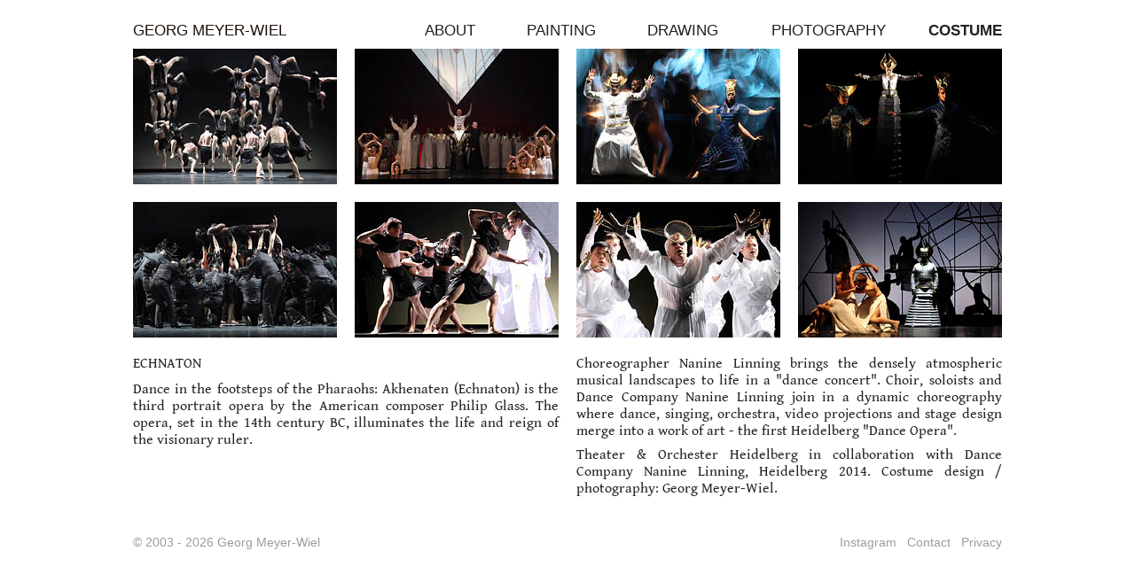

--- FILE ---
content_type: text/html; charset=UTF-8
request_url: https://meyerwiel.com/costume/echnaton/
body_size: 3536
content:

<!DOCTYPE html PUBLIC "-//W3C//DTD XHTML 1.0 Transitional//EN" "http://www.w3.org/TR/xhtml1/DTD/xhtml1-transitional.dtd">
<html xmlns="http://www.w3.org/1999/xhtml">
<head>
<meta http-equiv="Content-Type" content="text/html; charset=utf-8" />
<meta name="description" content="Welcome to the studio of artist and costume designer Georg Meyer-Wiel. His interdisciplinary work encompasses multiple media and is a highly charged response to both animal and human form and movement." />
<meta name="keywords" content="Georg Meyer-Wiel, Art, Design, Taxidermy, Painting, Drawing, Photography, Contemporary, Animal, Dance, Costume, Movement, Royal College of Art, RCA, British Museum, Rambert, Royal Ballet, Australian Dance Theatre, Folkwang, Trailblazer Award" />
<title>Georg Meyer-Wiel | Costume | Echnaton</title>
<meta property="og:title" content="Georg Meyer-Wiel | Costume | Echnaton" />
<meta property="og:type" content="website" />
<meta property="og:url" content="http://www.meyerwiel.com/costume/echnaton/" />
<meta property="og:image" content="http://www.meyerwiel.com/images/costume/echnaton/Georg_Meyer-Wiel_Costume_NanineLinningDanceCo_TheaterOrchesterHeidelberg_Echnaton_Akhenaten_30.jpg" />
<meta property="og:description" content="Choreographer Nanine Linning  brings the densely atmospheric musical landscapes to life in a "dance concert". Choir, soloists and Dance Company Nanine Linning join in a dynamic choreography where dance, singing, orchestra, video projections and stage design merge into a work of art - the first Heidelberg "Dance Opera".
	Theater &amp; Orchester Heidelberg in collaboration with Dance Company Nanine Linning, Heidelberg 2014. Costume design / photography: Georg Meyer-Wiel.
" />
<meta name="viewport" content="width=980,maximum-scale=1.0" />
<link href="../..//georg-styles_v5.css" rel="stylesheet" type="text/css" />
<link href="../../css/mediaelementplayer.css" rel="stylesheet" type="text/css" />
<link rel="icon" href="../../favicon.ico" type="image/x-icon" />
<link rel="shortcut icon" href="../../favicon.ico" type="image/x-icon" />
<script type="text/javascript" src="../../scripts/jquery-1.11.1.min.js"></script>
<script type="text/javascript" src="../../scripts/menu.js"></script>
<script type="text/javascript">pathup='../../';gal='costume/echnaton';mobile='false';;prevpic='';nextpic='';</script>
<script type="text/javascript" src="../../scripts/mediaelement-and-player.min.js"></script>
<script type="text/javascript" src="../../scripts/gallery.js"></script>
<script type="text/javascript" src="../../scripts/ajax_video_v2.js"></script>
<script type="text/javascript" src="../../scripts/socialpopup.js"></script>
</head>

<body  class="body_main">

<center>

<div class="main_cont" id="mn">
<div id="menu">
<ul>
			<li><a href="../../georg-meyer-wiel/" class="dropdown" id="dropdown-gmw" style="width:329px">GEORG MEYER&#45;WIEL</a></li></ul><ul>
			<li><a href="../../georg-meyer-wiel/" class="dropdown" id="about" style="width:115px">ABOUT</a></li><li class="sublinks" style="width:220px"><a href="../../about/contact/">Contact</a><a href="../../about/privacy/">Privacy</a><a href="../../about/exhibitions-and-awards/">Exhibitions and Awards</a><a href="../../about/costume-productions/">Costume Productions</a><a href="../../about/teaching-experience/">Teaching Experience</a><a href="../../about/education-and-qualifications/">Education and Qualifications</a><a href="../../about/clients/">Clients</a></li></ul><ul>
			<li><a href="../../painting/" class="dropdown" id="painting" style="width:136px">PAINTING</a></li><li class="sublinks" style="width:106px"><a href="../../painting/"><strong>Main Gallery</strong></a><a href="../../painting/totem/">Totem</a><a href="../../painting/seascapes/">Seascapes</a><a href="../../painting/islands/">Islands</a><a href="../../painting/orbit/">Orbit</a><a href="../../painting/diptychs/">Diptychs</a><a href="../../painting/airborne/">Airborne</a><a href="../../painting/corpus/">Corpus</a><a href="../../painting/terrain/">Terrain</a><a href="../../painting/drift/">Drift</a><a href="../../painting/the-betrayal/">Betrayal</a></li></ul><ul>
			<li><a href="../../drawing/" class="dropdown" id="drawing" style="width:140px">DRAWING</a></li><li class="sublinks" style="width:130px"><a href="../../drawing/"><strong>Main Gallery</strong></a><a href="../../drawing/punch/">Punch</a><a href="../../drawing/flight/">Flight</a><a href="../../drawing/the-airmales/">The Airmales</a><a href="../../drawing/flow/">Flow</a><a href="../../drawing/dance/">Dance</a><a href="../../drawing/landscape/">Landscape</a><a href="../../drawing/the-life-studies/">The Life Studies</a><a href="../../drawing/editorial/">Editorial</a></li></ul><ul>
			<li><a href="../../photography/" class="dropdown" id="photography" style="width:150px">PHOTOGRAPHY</a></li><li class="sublinks" style="width:140px"><a href="../../photography/"><strong>Main Gallery</strong></a><a href="../../photography/intracity/">Intracity</a><a href="../../photography/interference/">Interference</a><a href="../../photography/still-life/">Still Life</a><a href="../../photography/in-paradisum/">In Paradisum</a><a href="../../photography/hunting-grounds/">Hunting Grounds</a></li></ul><ul style="text-align:right">
			<li><a href="../../costume/" class="dropdown" id="currentpage"  style="width:110px">COSTUME</a></li><li class="sublinks" style="width:140px"><a href="../../costume/" class="submenu-align-right"><strong>Main Stage</strong></a><a href="../../costume/der-kuss/" class="submenu-align-right">Der Kuss</a><p class="currentsubpage" style="padding:3px 8px 5px 0">Echnaton</p><a href="../../costume/inala/" class="submenu-align-right">Inala</a><a href="../../costume/devolution/" class="submenu-align-right">Devolution</a><a href="../../costume/comedy/" class="submenu-align-right">Comedy</a><a href="../../costume/romeo-and-juliet/" class="submenu-align-right">Romeo and Juliet</a><a href="../../costume/infinity/" class="submenu-align-right">Infinity</a><a href="../../costume/primitive/" class="submenu-align-right">Primitive</a><a href="../../costume/instincts/" class="submenu-align-right">Instincts</a><a href="../../costume/un-black/" class="submenu-align-right">Un&#45;black</a><a href="../../costume/magnification/" class="submenu-align-right">Magnification</a><a href="../../costume/centre/" class="submenu-align-right">Centre</a><a href="../../costume/mammon/" class="submenu-align-right">Mammon</a></li></ul></div>
    
    <div class="thumb_cont"><div style="margin-left:0"><a href="Georg-Meyer-Wiel-Costume-NanineLinningDanceCo-TheaterOrchesterHeidelberg-Echnaton-Akhenaten-10"><img src="../../images/costume/echnaton/thumbs/Georg_Meyer-Wiel_Costume_NanineLinningDanceCo_TheaterOrchesterHeidelberg_Echnaton_Akhenaten_thumb_10.jpg" alt="costume/ thumbnail 1" /></a></div><div><a href="Georg-Meyer-Wiel-Costume-NanineLinningDanceCo-TheaterOrchesterHeidelberg-Echnaton-Akhenaten-20"><img src="../../images/costume/echnaton/thumbs/Georg_Meyer-Wiel_Costume_NanineLinningDanceCo_TheaterOrchesterHeidelberg_Echnaton_Akhenaten_thumb_20.jpg" alt="costume/ thumbnail 2" /></a></div><div><a href="Georg-Meyer-Wiel-Costume-NanineLinningDanceCo-TheaterOrchesterHeidelberg-Echnaton-Akhenaten-30"><img src="../../images/costume/echnaton/thumbs/Georg_Meyer-Wiel_Costume_NanineLinningDanceCo_TheaterOrchesterHeidelberg_Echnaton_Akhenaten_thumb_30.jpg" alt="costume/ thumbnail 3" /></a></div><div><a href="Georg-Meyer-Wiel-Costume-NanineLinningDanceCo-TheaterOrchesterHeidelberg-Echnaton-Akhenaten-40"><img src="../../images/costume/echnaton/thumbs/Georg_Meyer-Wiel_Costume_NanineLinningDanceCo_TheaterOrchesterHeidelberg_Echnaton_Akhenaten_thumb_40.jpg" alt="costume/ thumbnail 4" /></a></div></div><div class="thumb_cont" style="margin-top:20px"><div style="margin-left:0"><a href="Georg-Meyer-Wiel-Costume-NanineLinningDanceCo-TheaterOrchesterHeidelberg-Echnaton-Akhenaten-50"><img src="../../images/costume/echnaton/thumbs/Georg_Meyer-Wiel_Costume_NanineLinningDanceCo_TheaterOrchesterHeidelberg_Echnaton_Akhenaten_thumb_50.jpg" alt="costume/ thumbnail 5" /></a></div><div><a href="Georg-Meyer-Wiel-Costume-NanineLinningDanceCo-TheaterOrchesterHeidelberg-Echnaton-Akhenaten-60"><img src="../../images/costume/echnaton/thumbs/Georg_Meyer-Wiel_Costume_NanineLinningDanceCo_TheaterOrchesterHeidelberg_Echnaton_Akhenaten_thumb_60.jpg" alt="costume/ thumbnail 6" /></a></div><div><a href="Georg-Meyer-Wiel-Costume-NanineLinningDanceCo-TheaterOrchesterHeidelberg-Echnaton-Akhenaten-70"><img src="../../images/costume/echnaton/thumbs/Georg_Meyer-Wiel_Costume_NanineLinningDanceCo_TheaterOrchesterHeidelberg_Echnaton_Akhenaten_thumb_70.jpg" alt="costume/ thumbnail 7" /></a></div><div><a href="Georg-Meyer-Wiel-Costume-NanineLinningDanceCo-TheaterOrchesterHeidelberg-Echnaton-Akhenaten-80"><img src="../../images/costume/echnaton/thumbs/Georg_Meyer-Wiel_Costume_NanineLinningDanceCo_TheaterOrchesterHeidelberg_Echnaton_Akhenaten_thumb_80.jpg" alt="costume/ thumbnail 8" /></a></div></div></div>

<div class="media_singleview_container" id="media_singleview_container">
	<div id="media_header"><div class="vgmw-link"><a href="../../georg-meyer-wiel/" class="v-gmw">GEORG MEYER-WIEL</a></div>
    <div id="media_back" onmouseover="changeCol('over','media_back');" onmouseout="changeCol('out','media_back');" onclick="closeIt();">BACK</div><span id="vtitle"></span></div>
    <div id="video_player"></div>
    <div id="slideshow"></div>
    <div class="text-footer_cont">
    	<div class="equal"><div class="row"><div class="text-footer-l" id="sl-txtl"></div><div class="text-footer-r" id="sl-txtr"></div></div></div>    </div>
    <div class="footer" style="padding-top:10px" id="sl-footer"></div>
</div>
<div style="clear:both"></div>

<div id="vfo">
    <div class="text-footer_cont" id="text-footer_cont">
        <div class="equal"><div class="row"><div class="text-footer-l" id="txtl"><h1>Echnaton</h1>
	Dance in the footsteps of the Pharaohs: Akhenaten (Echnaton) is the third portrait opera by the American composer Philip Glass. The opera, set in the 14th century BC, illuminates the life and reign of the visionary ruler.</div><div class="text-footer-r" id="txtr"><p>Choreographer Nanine Linning  brings the densely atmospheric musical landscapes to life in a "dance concert". Choir, soloists and Dance Company Nanine Linning join in a dynamic choreography where dance, singing, orchestra, video projections and stage design merge into a work of art - the first Heidelberg "Dance Opera".</p>
	Theater &amp; Orchester Heidelberg in collaboration with Dance Company Nanine Linning, Heidelberg 2014. Costume design / photography: Georg Meyer-Wiel.
</div></div></div>    </div>
    
    <div class="video-footer" id="video_footer" style="display:none">
        <div style="margin:0"><img src="../../video/poster/Georg_Meyer-Wiel_No-Man-Is-An-Iland-Cinematic-Portrait_poster.jpg" alt="Video Poster No-Man-Is-An-Iland" id="vn_0_" class="vimg" /></div>
        <div><img src="../../video/poster/Georg_Meyer-Wiel_Echnaton_poster.jpg" alt="Video Poster Echnaton" id="vn_1_" class="vimg" /></div>
        <div><img src="../../video/poster/Georg_Meyer-Wiel_Inala-Live_poster.jpg" alt="Video Poster Inala Live" id="vn_2_" class="vimg" /></div>
        <div><img src="../../video/poster/Georg_Meyer-Wiel_Drawing-Movement_poster.jpg" alt="Poster Drawing Movement" id="vn_3_" class="vimg" /></div>
        <div class="vid-caption" style="margin-left:0"><strong>No Man Is An Island</strong><br />Paintings about Isolation</div>
        <div class="vid-caption"><strong>Echnaton</strong><br />Costume design for Glass opera</div>
        <div class="vid-caption"><strong>Inala Live Trailer</strong><br />Costume design for Zulu ballet</div>
        <div class="vid-caption"><strong>Drawing Movement</strong><br />Recording dance through drawing</div>
        
        <div style="margin:0"><img src="../../video/poster/Georg_Meyer-Wiel_Artist-and-Designer_poster.jpg" alt="Video Poster Artist and Designer" id="vn_4_" class="vimg" /></div>
        <div><img src="../../video/poster/Georg_Meyer-Wiel_Introducing-Inala_poster.jpg" alt="Video Poster Introducing Inala" id="vn_5_" class="vimg" /></div>
        <div><img src="../../video/poster/Georg_Meyer-Wiel_Nest_poster.jpg" alt="PosterNest" id="vn_6_" class="vimg" /></div>
        <div><img src="../../video/poster/Georg_Meyer-Wiel_The-Betrayal_poster.jpg" alt="Video Poster The Betrayal" id="vn_7_" class="vimg" /></div>
        <div class="vid-caption" style="margin-left:0"><strong>Georg Meyer-Wiel</strong><br />The official Interview</div>
        <div class="vid-caption"><strong>Introducing Inala</strong> (Extract) <br />Making of a Zulu ballet</div>
        <div class="vid-caption"><strong>Nest</strong><br />Site-specific costume design</div>
        <div class="vid-caption"><strong>The Betrayal</strong><br />Painting in studio Meyer-Wiel</div>
    </div>
        <div class="footer" id="ftr">
        <div class="copyright">&copy; 2003 - 2026 Georg Meyer-Wiel</div><div class="legal"><span class="legal-links">
		<a href="https://www.instagram.com/georgmeyerwiel/" target="_blank" >Instagram</a>&nbsp;&nbsp;&nbsp;<a href="../../about/contact/">Contact</a>&nbsp;&nbsp;&nbsp;<a href="../../about/privacy/">Privacy</a>		</span></div>
    </div>
</div>

</center>
</body>
</html>

--- FILE ---
content_type: text/css
request_url: https://meyerwiel.com//georg-styles_v5.css
body_size: 16601
content:
@charset "utf-8";
/* http://meyerweb.com/eric/tools/css/reset/ 
   v2.0 | 20110126
   License: none (public domain)
*/

@font-face {
  font-family: "Gentium Basic";
  src: url("fonts/GentiumBookBasic-Regular.eot");
  src: url("fonts/GentiumBookBasic-Regular.eot?#iefix") format("embedded-opentype"),
    url("fonts/GentiumBookBasic-Regular.svg") format("svg"),
    url("fonts/GentiumBookBasic-Regular.ttf") format("truetype"),
    url("fonts/GentiumBookBasic-Regular.woff") format("woff"),
    url("fonts/GentiumBookBasic-Regular.woff2") format("woff2");
  font-weight:normal;
  font-style:normal;
}

html, body, div, span, applet, object, iframe,
h1, h2, h3, h4, h5, h6, p, blockquote, pre,
a, abbr, acronym, address, big, cite, code,
del, dfn, em, img, ins, kbd, q, s, samp,
small, strike, strong, sub, sup, tt, var,
b, u, i, center,
dl, dt, dd, ol, 
fieldset, form, label, legend,
table, caption, tbody, tfoot, thead, tr, th, td,
article, aside, canvas, details, embed, 
figure, figcaption, footer, header, hgroup, 
menu, nav, output, ruby, section, summary,
time, mark, audio, video {
	margin: 0;
	padding: 0;
	border: 0;
	font-size: 100%;
	font: inherit;
	vertical-align: baseline;
}
/* HTML5 display-role reset for older browsers */
article, aside, details, figcaption, figure, 
footer, header, hgroup, menu, nav, section {
	display: block;
}
blockquote, q {
	quotes: none;
}
blockquote:before, blockquote:after,
q:before, q:after {
	content: '';
	content: none;
}
table {
	border-collapse: collapse;
	border-spacing: 0;
	font-size:16px;
}
tbody, tr, td {
	font-size:16px;
}
strong, b {
	font-weight:bold;
}
i, em {
	font-style:italic;
}
/**** End CSS reset ***/

html { 
	height:100%;
	font-family:'Gentium Basic',serif;
}


/***** Menü *****/
/*kompletter Menüleistencontainer*/
#menu {
	width:980px;
	height:35px;
	font-family:Arial, Helvetica, sans-serif;
	background-color:#fff;/*#A1A3A6;*/
}
/*Container*/
ul {
	list-style-type:none;
	padding:0px;
	margin:0px
}
ul li {
	display:inline;
	float:left;
}
.text-footer-r ul {
	/*list-style-type:disc;
	padding:10px;*/
	margin:-2px 0 322px 0;
}
.text-footer-r ul li {
	display:list-item;
	margin-bottom:5px;
}
/*Container Submenüpunkte*/
.sublinks {
	margin-top:5px;
	/*background-image:url(images/menu-bg.png);*/
	background-color:#fff;
	background-color:rgba(255,255,255,0.8);
}
/*Aktueller Hauptmenülink "Georg Meyer Wiel"*/
a#current-gmw {
	color:#232021;
	font-weight:bold;
}
a#current-gmw:hover {
	color:#999;
}
/*Aktueller Hauptmenülink "Costume"*/
a#current-costume {
	color:#232021;
	font-weight:bold;
	width:182px;
	margin-right:110px
}
a#current-costume:hover {
	color:#999;
}
/*Aktueller Hauptmenülink*/
a#currentpage {
	color:#232021;
	font-weight:bold;
	font-size:17px;
	text-decoration:none;
	display:block;
	height:30px;
}
a#currentpage:hover {
	color:#999;
}

/*Hauptmenülink "Georg Meyer Wiel*/
a#dropdown-gmw {
	color:#1E120A;
}
a#dropdown-gmw:hover {
	color:#999;
}
/*Hauptmenülink "Costume*/
a#dropdown-costume {
	color:#232021;
	width:182px;
	margin-right:110px
}
a#dropdown-costume:hover {
	color:#999;
}
/*Hauptmenülink*/
ul li a {
	color:#232021;
	font-weight:normal;
	font-size:17px;
	text-decoration:none;
	display:block;
	padding-top:5px;
	height:30px;
}
ul li a:hover {
	/*background-image:url(images/menu-bg.png);*/
	color:#999;
}
.currentsubpage {
	color:#232021;;
	font-weight:bold;
	font-size:15px;
	/*width:165px;*/
	padding:3px 0 5px 8px;
	height:15px;
	display:block;
}
ul li.sublinks a {
	color:#232021;;
	font-weight:normal;
	font-size:15px;
	text-decoration:none;
	display:block;
	/*width:180px;*/
	height:17px;
	padding:3px 0 5px 8px;
}
ul li.sublinks a:hover {
	/*background-image:url(images/menu-bg.png);*/
	background-color:#ddd;
	background-color:rgba(180,180,180,0.4);
}
ul li.sublinks a.submenu-align-right {
	padding:3px 8px 5px 0;
}
ul li.sublinks {
	display:none;
}
/***** Menü Ende *****/


/***** Hauptcontainer *****/
.lswitch {
	width:970px;
	height:20px;
	margin-top:20px;
	padding-right:10px;
	text-align:right;
	color:#9C9D9F;
	font-size:14px;
	font-family:Arial, Helvetica, sans-serif;
}
.lswitch a, .legal a {
	text-decoration:none;
	color:#9C9D9F;
}
.lswitch a:hover, .legal a:hover {
	color:#111111;
}
.slideshow {
	position:absolute;
	width:980px;
	left:50%;
	margin-left:-490px;
	z-index:-1;
	top:35px;
	height:581px;
	overflow:hidden;
}
.home-slideshow {
	width:980px;
	height:455px;
	margin-bottom:20px;
}
#clayer1 {
	position: absolute;
	z-index:5;
	top:0;
	left:0;
}
#clayer2 {
	position: absolute;
	z-index:4;
	top:0;
	left:0;
}
.main_cont { /* Desktop / Laptop */
	width: 980px;
	margin-top: 20px;
	min-height: 357px;
	text-align: left;
	font-family:'Gentium Basic',serif;
	font-size:18px;
	color:#ffffff;
	/*background-color:#ECEDED;*/
	background-repeat:no-repeat;
}
.body_main {
	padding:0;
	margin:0;
	text-align:center;
}
.body_mobile {
	padding:0;
	margin:0;
	text-align:center;
	border-left:2px solid #fff;
	border-right:2px solid #fff;
}

/***** Content Classes *****/

/* G M-W */
.content-home {
	margin:265px 65px 0 0;
	text-align:right;
	font-size:18px;
	line-height:20px;
	background-image:url(images/bg-25.png);
	float:right;
}
/*.title-subpage {
	width:227px;
	height:75px;
	padding-top:110px;
	text-align:right;
	color:#1E120A;
	font-size:17px;
}*/
/* G M W Unterseiten */
.content-the-artist {
	height:190px;
	padding:265px 0 0 40px;
	font-size:18px;
	font-weight:normal;
	line-height:20px;
	background-image:url(images/georg_meyer-wiel_the-artist.jpg);
}
.textblock-l {
	width:480px;
	color:#000000;
	/*background-color:#FFFFFF;*/
	margin-top:45px;
	float:left;
	text-align:justify;
	font-size:16px;
}
.textblock-r {
	width:480px;
	color:#000000;
	/*background-color:#FFFFFF;*/
	margin:45px 0 -5px 500px;
	text-align:justify;
	font-size:16px;
	padding-bottom:10px;
}
.textblock-l p, .textblock-r p {
	margin-top:10px;
}
.textblock-l h1 {
	font-weight:bold;
}
.clients-l {
	width:260px;
	float:left;
	text-align:right;
}
.clients-r {
	width:220px;
	margin-left:270px;
}
.clients-r a, .textblock-l a, .textblock-r a, .maintext_l a, .maintext_r a, .text-footer-r a {
	color:#000000;
	text-decoration:none;
}
.clients-r a:hover, .textblock-l a:hover, .textblock-r a:hover, .maintext_l a:hover, .maintext_r a:hover, .text-footer-r a:hover {
	color:#888888;
}
.contact-form {
	width:980px;
	height:150px;
	background-color:#990000;
}
.inputField {
	border: solid 1px #999999;
	width:471px;
	padding-left:5px;
	margin:10px 0 6px 0;
	background-color:#fcfcfc;
}
input[type='checkbox'] {
	width:auto;
	margin-top:88px;
}
.errorField {
	border: solid 1px #aa0000;
	width:473px;
	padding-left:5px;
	margin-top:10px;
}
input[type='checkbox'].errorField {
	box-shadow: 2px 2px 2px #a00;
}
.txtarea {
	border:1px solid #999999;
	width:466px;
	height:190px;
	margin:10px 0 6px 0;
	padding:5px;
	background-color:#fcfcfc;
	font-family:Arial, Helvetica, sans-serif;
}
.txtareaError {
	border:1px solid #aa0000;
	width:468px;
	height:190px;
	margin-top:10px;
	padding:5px;
	font-family:Arial, Helvetica, sans-serif;
}
textarea {
	font-family:Arial, Helvetica, sans-serif;
}
/* Drawing */
.thumb_cont {
	width:980px;
	height:153px;
}
.thumb_cont div {
	width:230px;
	height:153px;
	float:left;
	margin-left:20px;
	cursor:pointer;
}
.bigthumb_cont {
	width:480px;
	height:326px;
	float:left;
	cursor:pointer;
}
/* Media-Classes - werden von 'Video' und 'Galleriy' verwendet */
.media_singleview_container {
	position:absolute;
	z-index:15;
	width:980px;
	left:50%;
	top:20px;
	margin-left:-490px;
	background-color:#FFFFFF;
	display:none;
}
.media_singleview_container_mobile {
	position:absolute;
	top:31px;
	z-index:15;
	width:980px;;
	height:797px;
	padding-top:70px;
	background-color:#000000;
	display:none;
}
#media_singleview_container table {
	position:relative;
	z-index:19;
}
#media_header {
	text-align:left;
	font-size:17px;
	font-weight:normal;
	font-family:Arial, Helvetica, sans-serif;
	color:#ffffff;
	width:980px;
	height:30px;
	padding-top:5px;
	background-color:#fff;/*#A1A3A6;*/
}
#media_back {
	cursor:pointer;
	color:#232021;
	text-align:right;
	float:right;
}
.vgmw-link {
	width:315px;
	float:left;	
}
.v-gmw {
	padding:5px 5px 5px 0;
	color:#232021;
	width:195px;
	text-decoration:none;
}
.v-gmw:hover {
	color:#999;
}
#vfo {
	position:absolute;
	left:50%;
	margin-left:-490px;
	width:980px;
	min-height:127px;
	z-index:10;
}

/* Video */

/* Galerie */
.gallery_container {
	width:850px;
	height:690px;
	padding-left:10px;
	margin-top:90px;
	overflow:auto;
}
.gallery_container p {
	margin:10px 0 10px 20px;
}
.gallery_container img {
	cursor:pointer;
}
.gal_thumb {
	width:90px;
	height:90px;
	margin:0 0 20px 20px;
	border:1px solid #aaaaaa;
	float:left;
}
#slideshow {
	width:980px;
	height:652px;
	text-align:left;
	background-color:#FFFFFF;
	display:none;
}
#img-ctrl {
	position:absolute;
	top:56px;
	left:50%;
	margin-left:-490px;
	width:450px;
	height:650px;
}
.nextpic-l {
	width:450px;
	height:650px;
	z-index:20;
	cursor:pointer;
	background:url(images/arrow-l.png) no-repeat 30px center;
	zoom: 1;
	filter: alpha(opacity=50);
	opacity: 0.5;
	float:left;
}
.nextpic-r {
	width:450px;
	height:650px;
	z-index:21;
	cursor:pointer;
	background:url(images/arrow-r.png) no-repeat 397px center;
	zoom: 1;
	filter: alpha(opacity=50);
	opacity: 0.5;
	margin-left:530px;
}

/* Presse*/
.presse_container {
	width:900px;
	height:365px;
	margin:90px 0 400px 40px;
	line-height:20px;
	text-align:center;
}

/* Pressearchiv*/
.pressearchiv_container {
	width:900px;
	height:365px;
	overflow:auto;
	margin:90px 0 20px 40px;
	line-height:20px;
	text-align:center;
}
.pressearchiv_container h2 {
	font-weight:bold;
	display:inline;
}
.pressearchiv_container span, .presse_container span {
	font-style:italic;
	font-size:12px;
}
/* Presse-Downloads */
.pressedl_container {
	margin:90px 0 0 30px;
}
.pressedl_img_container {
	float:left;
	width:310px;
	margin:0 0 20px 0;
	font-size:11px;
	color:#cccccc;
}
.pressedl_img_container img {
	border:1px solid #333333;
}

.pressedl_img_container p {
	margin-top:10px;
}
.pressedl_img_container a {
	text-decoration:none;
	color:#ED7909;
}
.pressedl_img_container a:hover {
	color:#F15E25;
}
.pressedl_txt_container {
	margin-top:20px;
}
.pressedl_txt_container p {
	width:400px;
	float:left;
	margin-bottom:10px;
}
.pressedl_txt_container a {
	text-decoration:none;
	color:#cccccc;
}
.pressedl_txt_container a:hover {
	color:#ED7909;
}

/* Kontakt */
.kontakt_container {
	width:590px;
	height:335px;
	margin-top:180px;
	padding:55px 0 0 30px;
	line-height:20px;
	background-image:url(images/kontakt_backgr.png);
}
.kontakt_container h2, .presse_container h2 {
	color:#E74820;
}
.kontakt_container a {
	text-decoration:none;
	color:#ffffff;
}
.kontakt_container a:hover {
	color:#cccccc;
}
a.kontakt_imprlink {
	text-decoration:none;
	color:#E74820;
}
a.kontakt_imprlink:hover {
	color:#cccccc;
}

/***** Footer *****/
.equal {
	display:table;
	padding-bottom:13px;
	margin-bottom:30px !important;
}
.row {
	display:table-row;
}
.text-footer_cont {
	width:980px;
	margin-top:0px;
}
.maintext-l {
	width:480px;
	padding-bottom:30px;
	text-align:justify;
	font-style: normal;
	font-weight: 400;
	font-size:16px;
	color:#232021;
	display:table-cell;
}
.maintext-r {
	width:480px;
	padding-bottom:30px;
	margin:0 0 -5px 0;
	text-align:justify;
	font-size:16px;
	color:#232021;
	display:table-cell;
}
.text-footer-l {
	width:480px;
	/*float:left;*/
	text-align:justify;
	font-style: normal;
	font-weight: 400;
	font-size:16px;
	/*background-color:#FFFFFF;*/
	color:#232021;
	display:table-cell;
}
.text-footer-r {
	width:480px;
	padding-left:20px;
	margin:0 0 -5px 500px;
	text-align:justify;
	font-size:16px;
	/*background-color:#FFFFFF;*/
	color:#232021;
	display:table-cell;
}
.text-footer-l h1, .text-footer-r h1, .maintext-l h1, .maintext-r h1 {
	margin-bottom:10px;
	font-weight:normal;
	text-transform:uppercase;
	/*font-family:Arial, Helvetica, sans-serif;*/
}
.text-footer-l p, .text-footer-r p, .maintext-l p, .maintext-r p {
	margin-bottom:8px;
}
.text-footer-l span, .text-footer-r span, .maintext-l span, .maintext-r span {
	display:block;
	font-size:11px;
}
.maintext-l td, .maintext-r td {
	padding-bottom:8px;
}
.video-footer {
	width:980px;
	height:360px;
	text-align:left;
}
.video-footer div {
	float:left;
	margin-left:20px;
	cursor:pointer;
}
.vid-caption {
	width:230px;
	height:46px;
	font-family:Arial, Helvetica, sans-serif;
	font-size:13px;
	margin-top:5px;
}
.video-devide {
	height:20px;
	width:980px;
}
#video_player {
	display:none;
}
.footer {
	position:relative;
	width:980px;
	height:50px;
}
.legal {
	width:300px;
	text-align:right;
	color:#9C9D9F;
	font-size:14px;
	font-family:Arial, Helvetica, sans-serif;
	float:right;
}
.legal-links {
	position:absolute;
	width:300px;
	left:680px;
}
/*.legal-links a:nth-of-type(3) {
	margin-right:15px;
}*/
.legal img {
	margin-left:3px;
	vertical-align:middle;
}
.copyright {
	width:300px;
	color:#9C9D9F;
	font-family:Arial, Helvetica, sans-serif;
	font-size:14px;
	float:left;
	text-align:left;
}
/* Share Classes */
.sharepopup {
	position:absolute;
	top:-230px;
	left:110px;
	width:180px;
	padding:0 0 10px 10px;
	background-color:#eee;
	box-shadow:10px 10px 5px #888888;
	color:#232021;
	text-align:left;
	display:none;
}
.sharepopup-header {
	height:26px;
	padding:10px 10px 0 0;
	font-weight:bold;
	border-bottom:1px solid #888;
	display:inline-block;
}
.sharepopup-header-close {
	float:right;
	cursor:pointer;
	height:12px;
	padding-right:22px;
	margin-top:12px;
	background-image:url(images/cross.png);
	background-repeat:no-repeat;
	background-position:0 -12px;
}
.sharepopup-header-close:hover {
	background-position:0 0;
}
#sharebutton {
	width:41px;
	height:12px;
	display:inline-block;
	cursor:pointer;
	background-image:url(images/share-button.png);
	background-repeat:no-repeat;
	background-position:0 -12px;
}
.popup2 {
	width:12px;
	height:12px;
	display:inline-block;
	cursor:pointer;
	background-repeat:no-repeat;
	background-position:0 -12px;
}
#fbshare {
	background-image:url(images/facebook-button.png);
}
#twshare {
	background-image:url(images/twitter-button.png);
}
#pishare {
	background-image:url(images/pinterest-button.png);
}
#sharebutton:hover, #fbshare:hover, #twshare:hover, #pishare:hover {
	background-position:0 0;
}
a.shpLinkedin, a.shpFacebook, a.shpPinterest, a.shpTwitter, a.shpFlickr, a.shpGoogleplus, a.shpInstagram, a.shpTumblr {
	height:22px;
	padding-left:30px;
	margin-top:10px;
	display:block;
	color:#232021;
	background-repeat:no-repeat;
	background-position:0 -22px;
}
a.shpLinkedin {
	background-image:url(images/linkedin-sprite.png);
}
a.shpFacebook {
	background-image:url(images/facebook-sprite.png);
}
a.shpPinterest {
	background-image:url(images/pinterest-sprite.png);
}
a.shpTwitter {
	background-image:url(images/twitter-sprite.png);
}
a.shpFlickr {
	background-image:url(images/flickr-sprite.png);
}
a.shpGoogleplus {
	background-image:url(images/googleplus-sprite.png);
}
a.shpInstagram {
	background-image:url(images/instagram-sprite.png);
}
a.shpTumblr {
	background-image:url(images/tumblr-sprite.png);
}
a.shpLinkedin:hover, a.shpFacebook:hover, a.shpPinterest:hover, a.shpTwitter:hover, a.shpFlickr:hover, a.shpGoogleplus:hover, a.shpInstagram:hover, a.shpTumblr:hover {
	text-decoration:underline;
	background-position:0 0;
}
.a-underline a { text-decoration:underline;color:#000 }
.a-underline a:hover { color:#9C9D9F }
.hide-span span { display:none }

.flex {
	display:-webkit-box;
	display:-moz-box;
	display:-ms-flexbox;
	display:-webkit-flex;
	display:flex;
	-ms-justify-content:space-between;
	-webkit-justify-content:space-between;
	justify-content:space-between;
	-ms-flex-wrap:wrap;
	-webkit-flex-wrap:wrap;
	flex-wrap:wrap;
}
.no-yt span {
	display:none;
}

--- FILE ---
content_type: text/javascript
request_url: https://meyerwiel.com/scripts/gallery.js
body_size: 2738
content:
$(document).ready(function () {
	$('body').attr('onkeydown','getKeyCode(event)');
	var galaux=gal.split("/");
	path=galaux[0]+"/"+galaux[1];
	getKeyCode = function(event) {
	   event = event || window.event;
	   if (event.keyCode==33 || event.keyCode==37 || event.keyCode==38) {
			window.location = "http://www.meyerwiel.com/"+path+"/"+prevpic;
	   } else if (event.keyCode==34 || event.keyCode==39 || event.keyCode==40) {
			window.location = "http://www.meyerwiel.com/"+path+"/"+nextpic;
	   } else if (event.keyCode==27) {
			window.setTimeout(function() {window.location = "http://www.meyerwiel.com/"+path;},100);
	   }
	}
	arrowLeft = function(mode) {
		if (mode=='in') {
			lf=true;
			$('#arleft').fadeTo('fast', 1.0);
		} else {
			lf=false;
			$('#arleft').fadeTo('fast', 0.5);
		}
	}
	arrowRight = function(mode) {
		if (mode=='in') {
			rf=true;
			$('#arright').fadeTo('fast', 1.0);
		} else {
			rf=false;
			$('#arright').fadeTo('fast', 0.5);
		}
	}
	fadeOutArrows = function() {
		var lock=false;
		if ($('#arleft').css('opacity')==0 && lf==true) {
			$('#arleft').fadeTo('fast', 1.0);
			$('#arright').fadeTo('fast', 0.5);
		} else if ($('#arleft').css('opacity')==0 && rf==true) {
			$('#arleft').fadeTo('fast', 0.5);
			$('#arright').fadeTo('fast', 1.0);
		} else if (lock==false) {
			if (typeof(fA)!='undefined') clearTimeout(fA);
			fA = setTimeout(function(){
				lock=true;
				$('#arleft').fadeTo('slow', 0.0);
				$('#arright').fadeTo('slow', 0.0, function() {
					lock=false;
				});
			}, 1000);
		}
	}
	lf=true;
	rf=true;
	fadeOutArrows();
	$('#sharebutton').click(function(){
		$('.sharepopup').fadeIn();
	});
	$('.sharepopup-header-close').click(function(){
		$('.sharepopup').fadeOut();
	});
	setOGTags=function(id,gallery,path,img,pinfo,m) {
		//$("meta[property='og:title']").attr("content",gallery);	
		if (id==-1) {
			$("meta[property='og:url']").attr("content",urlmerk);
			$("meta[property='og:image']").attr("content",imgurlmerk);
			if (m!='costume') $("meta[property='og:description']").attr("content",descrmerk);
			$('.popup2').attr('href',shareurlmerk);
		} else {
			urlmerk=$("meta[property='og:url']").attr("content");
			imgurlmerk=$("meta[property='og:image']").attr("content");
			descrmerk=$("meta[property='og:description']").attr("content");
			shareurlmerk=$('.popup2').attr('href');
			var url='http://www.meyerwiel.com/'+path+'?image='+id;
			var imgurl='http://www.meyerwiel.com/images/'+path+'/'+img;
			$("meta[property='og:url']").attr("content",url);
			$("meta[property='og:image']").attr("content",imgurl);
			if (m!='costume') $("meta[property='og:description']").attr("content",pinfo);
			$(".popup2").attr("href",shareurlmerk+'?image='+id);//shareurlmerk+'?image='+id
		}
	}
});

--- FILE ---
content_type: text/javascript
request_url: https://meyerwiel.com/scripts/menu.js
body_size: 666
content:
var timeoutID;
$(function(){
	$('.dropdown').mouseenter(function(){
		$('.sublinks').stop(false, true).hide();
		if ($(this).html()=='COSTUME') var coffs=30; else var coffs=0;
		window.clearTimeout(timeoutID);
		var submenu = $(this).parent().next();
		submenu.css({			
			position:'absolute',
			top: $(this).offset().top + $(this).height() + 'px',
			left: ($(this).offset().left-coffs) + 'px',
			zIndex:1000
		});
		submenu.stop().slideDown(100);
		submenu.mouseleave(function(){
			$(this).slideUp(100);
		});
		submenu.mouseenter(function(){
			window.clearTimeout(timeoutID);
		});
	});
	$('.dropdown').mouseleave(function(){
		timeoutID = window.setTimeout(function() {$('.sublinks').stop(false, true).slideUp(100);}, 50);
	});
});

--- FILE ---
content_type: text/javascript
request_url: https://meyerwiel.com/scripts/ajax_video_v2.js
body_size: 2897
content:
$(window).load(function () {
	var chkpage=$('#video_footer').find('img').eq(0).attr('id').split('_');
	if ((gal.indexOf('about')>-1 || gal.indexOf('/')<0) && mobile=='true') var moffs=20; else var moffs=0;
	if (chkpage[2]=='612' || chkpage[2]=='') toffset=40-moffs; else toffset=25-moffs;
	//alert($('#mn').height()+' --- '+toffset+' --- '+chkpage[2]);
	$('#vfo').css('top',$('#mn').height()+toffset);
	video_open=0;
	$('.vimg').click(function(e) {
		var id=($(this).attr('id'));
		showVideo(e,id);
	});
	showVideo=function(e,id) {
		e.stopPropagation();
		$('#media_singleview_container').css('height','596px');
		if (video_open==0) {
			textl=$('#txtl').html();
			textr=$('#txtr').html();
		}
		video_lock=true;
		var idsplit=id.split('_');
		var vn=idsplit[1];
		msc_height=$('#mn').height();//idsplit[2];
		if (toffset==40) var hoffs=587; else var hoffs=622;
		topfac=msc_height-hoffs;
		$.post(pathup+'scripts/getvideo.php', {videono: vn, pathup: pathup, mobile: mobile},
		function(data) {
			$('#mn').css('display','none');
			$('#video_player').css('display','block');
			var data_ar=data.split('|');
			$('#vtitle').html(data_ar[1]);
			$('#video_player').html(data_ar[0]);
			$('video').mediaelementplayer({features: ['playpause','progress','current','duration','tracks','volume','fullscreen']});
			if (video_open!=1) var fxspeed=400; else var fxspeed=0;
			$('#media_singleview_container').fadeIn('slow', function() {
				if (video_open==0) $('#vfo').animate({'top':'-='+topfac},400);
				video_open=1;
				$('#txtl').html(data_ar[2]);
				$('#txtr').html(data_ar[3]);
				$('#text-footer_cont').slideDown(fxspeed);
			});
		});
	}
	if (typeof(id)!= 'undefined') {
		var e=jQuery.Event("click");
		showVideo(e,id);
	}
	$(document).click(function(e) {
		if (video_open==1) closeIt();
	});
	$('.v-gmw').click(function(e) {
		location=pathup+'georg-meyer-wiel/';
	});
	$('#media_singleview_container').click(function(e) {
		e.stopPropagation();
		return false;//dieses Element wird von closeIt() ausgenommen
	});
});
function closeIt() {
	//if (toffset==40) var offs=40; else var offs=5;
	if (typeof topfac != 'undefined') {
		$('#vfo').animate({'top':msc_height+toffset},400,function() {
			$('#mn').css('display','block');
	   });
	}
	$('#txtl').html(textl);
	$('#txtr').html(textr);
	$('#media_singleview_container').fadeOut('slow',function() {
		$('#video_player').html('');
		$('#video_player').css('display','none');
		$('#img-ctrl').css('display','none');
		$('#slideshow').html('');
		$('#slideshow').css('display','none');
		$('#sl-txtl').html('');
		$('#sl-txtr').html('');
		$('.text-footer_cont').css('margin-top',0);
		$('.maintext-l,.maintext-r').css('display','table-cell');
		video_open=0;
	});
	if (mobile=='true') $('#text-footer_cont').fadeIn('slow');
}
function changeCol(mode,id) {
	if (mode=='over') $('#'+id).css('color','#999'); else $('#'+id).css('color','#232021');
}

--- FILE ---
content_type: text/javascript
request_url: https://meyerwiel.com/scripts/socialpopup.js
body_size: 1588
content:
 //initialize the 3 popup css class names - create more if needed
$(document).ready(function () {
var matchClass=['shpLinkedin','shpFacebook','shpPinterest','shpTwitter','shpFlickr','shpGoogleplus','shpInstagram','shpTumblr','popup2'];
//Set your 3 basic sizes and other options for the class names above - create more if needed
var shpLinkedin='width=600,height=400,toolbar=0,menubar=0,location=0,status=1,scrollbars=1,resizable=1,left=20,top=20';
var shpFacebook=shpLinkedin;
var shpPinterest=shpLinkedin;
var shpTwitter=shpLinkedin;
var shpFlickr=shpLinkedin;
var shpGoogleplus=shpLinkedin;
var shpInstagram=shpLinkedin;
var shpTumblr=shpLinkedin;
var popup2 = 'width=600,height=400,toolbar=0,menubar=0,location=0,status=1,scrollbars=1,resizable=1,left=20,top=20';

//The pop-up function
function tfpop(){
		var x = 0;
		var popClass;
		//Cycle through the class names
		while(x < matchClass.length){
				popClass = "'."+matchClass[x]+"'";
				//Attach the clicks to the popup classes
				jQuery(document).on('click',eval(popClass),function() {
				//jQuery(eval(popClass)).click(function() {
						//Get the destination URL and the class popup specs
						var popurl = jQuery(this).attr('href');
						var popupSpecs = jQuery(this).attr('class');
						//Create a "unique" name for the window using a random number
						var popupName = Math.floor(Math.random()*10000001);
						//Opens the pop-up window according to the specified specs
						newwindow=window.open(popurl,popupName,eval(popupSpecs));
						return false;
				});
		x++;
		}
}

//Wait until the page loads to call the function
jQuery(function() {
	tfpop();
});
});